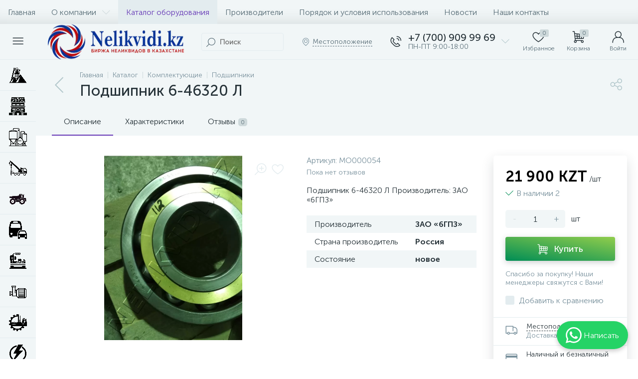

--- FILE ---
content_type: text/html; charset=UTF-8
request_url: https://nelikvidi.kz/local/templates/enext/components/bitrix/catalog.element/.default/ajax.php
body_size: -53
content:
 {"compared":false,"comparedIds":[],"delayed":false,"delayedIds":[],"buyedAdded":false,"buyedAddedIds":[],"quantity":false,"quantityIds":[]}

--- FILE ---
content_type: text/html; charset=UTF-8
request_url: https://nelikvidi.kz/bitrix/tools/altop.enext/ajax.php
body_size: -52
content:
{"\/upload\/iblock\/b54\/3skwto9kmje7ssrhqv1zpjxqphgvz400.jpg":false}